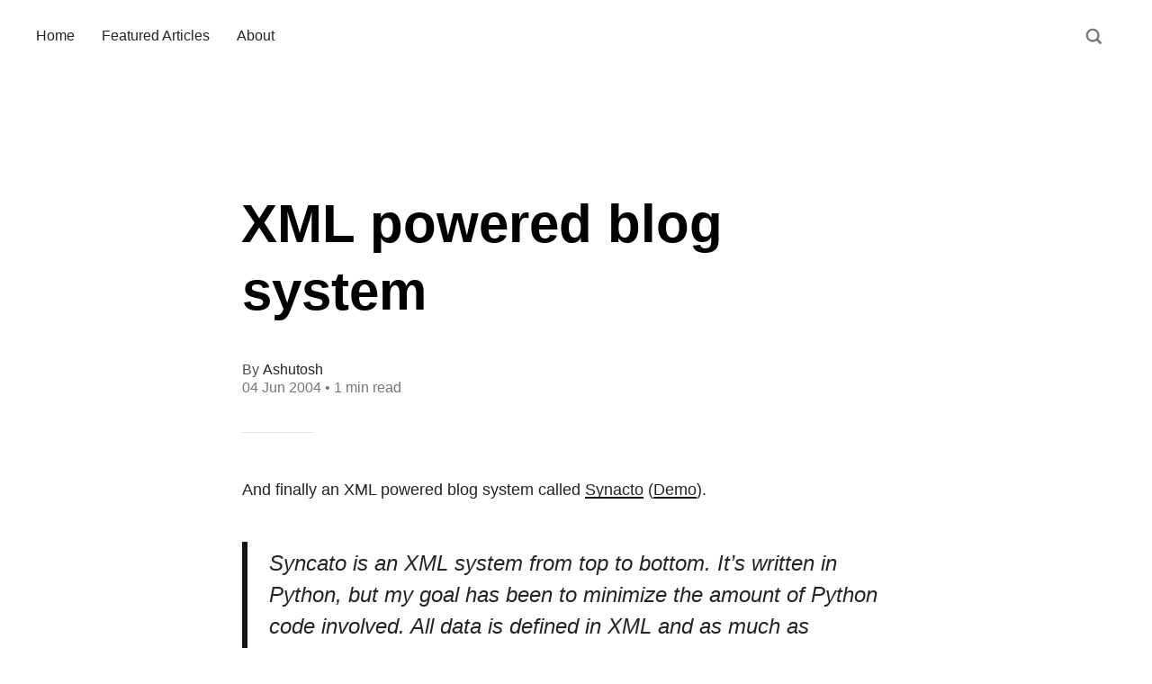

--- FILE ---
content_type: text/html; charset=utf-8
request_url: https://www.nilkanth.com/xml-powered-blog-system/
body_size: 5941
content:
<!DOCTYPE html>
<html lang="en">
<head>

	<meta charset="utf-8" />
	<meta http-equiv="X-UA-Compatible" content="IE=edge,chrome=1" />

	<title>XML powered blog system</title>
	<meta name="HandheldFriendly" content="True" />
	<meta name="viewport" content="width=device-width, initial-scale=1.0" />

	<link rel="stylesheet" type="text/css" href="/assets/css/style.css?v=8522c78453" />

	<script>
			var siteUrl = 'https://www.nilkanth.com';
	</script>

	<script>
		var localTheme = localStorage.getItem('attila_theme');
		switch (localTheme) {
			case 'dark':
				document.documentElement.classList.add('theme-dark');
				break;
			case 'light':
				document.documentElement.classList.add('theme-light');
				break;
			default:
				document.documentElement.classList.remove('theme-dark', 'theme-light');
				break;
		}
	</script>



			<style>
				.theme-dark:root {
					--ghost-accent-color: #ff6633;
				}
				@media (prefers-color-scheme: dark) {
					html:not(.theme-light):root {
						--ghost-accent-color: #ff6633;
					}
				}
			</style>

	<link rel="canonical" href="https://www.nilkanth.com/xml-powered-blog-system/">
    <meta name="referrer" content="no-referrer-when-downgrade">
    
    <meta property="og:site_name" content="Ashutosh Nilkanth">
    <meta property="og:type" content="article">
    <meta property="og:title" content="XML powered blog system">
    <meta property="og:description" content="And finally an XML powered blog system called Synacto [http://www.syncato.org/] 
(Demo [http://www.xmldatabases.org/]).

&gt; Syncato is an XML system from top to bottom. It’s written in Python, but my goal
has been to minimize the amount of Python code involved. All data is defined in">
    <meta property="og:url" content="https://www.nilkanth.com/xml-powered-blog-system/">
    <meta property="article:published_time" content="2004-06-04T03:43:22.000Z">
    <meta property="article:modified_time" content="2004-06-04T03:43:22.000Z">
    <meta property="article:tag" content="Technology">
    
    <meta name="twitter:card" content="summary">
    <meta name="twitter:title" content="XML powered blog system">
    <meta name="twitter:description" content="And finally an XML powered blog system called Synacto [http://www.syncato.org/] 
(Demo [http://www.xmldatabases.org/]).

&gt; Syncato is an XML system from top to bottom. It’s written in Python, but my goal
has been to minimize the amount of Python code involved. All data is defined in">
    <meta name="twitter:url" content="https://www.nilkanth.com/xml-powered-blog-system/">
    <meta name="twitter:label1" content="Written by">
    <meta name="twitter:data1" content="Ashutosh">
    <meta name="twitter:label2" content="Filed under">
    <meta name="twitter:data2" content="Technology">
    <meta name="twitter:site" content="@voidmonk">
    
    <script type="application/ld+json">
{
    "@context": "https://schema.org",
    "@type": "Article",
    "publisher": {
        "@type": "Organization",
        "name": "Ashutosh Nilkanth",
        "url": "https://www.nilkanth.com/",
        "logo": {
            "@type": "ImageObject",
            "url": "https://www.nilkanth.com/favicon.ico",
            "width": 48,
            "height": 48
        }
    },
    "author": {
        "@type": "Person",
        "name": "Ashutosh",
        "url": "https://www.nilkanth.com/author/ashutosh/",
        "sameAs": []
    },
    "headline": "XML powered blog system",
    "url": "https://www.nilkanth.com/xml-powered-blog-system/",
    "datePublished": "2004-06-04T03:43:22.000Z",
    "dateModified": "2004-06-04T03:43:22.000Z",
    "keywords": "Technology",
    "description": "And finally an XML powered blog system called Synacto [http://www.syncato.org/] \n(Demo [http://www.xmldatabases.org/]).\n\n&gt; Syncato is an XML system from top to bottom. It’s written in Python, but my goal\nhas been to minimize the amount of Python code involved. All data is defined in\nXML and as much as possible, XML tools are used to manipulate the data. It uses\nSleepycat Berkeley DB XML as its database and converts the XML content into\npresentation formats via the libxslt library. When data move",
    "mainEntityOfPage": "https://www.nilkanth.com/xml-powered-blog-system/"
}
    </script>

    <meta name="generator" content="Ghost 6.3">
    <link rel="alternate" type="application/rss+xml" title="Ashutosh Nilkanth" href="https://www.nilkanth.com/rss/">
    
    <script defer src="https://cdn.jsdelivr.net/ghost/sodo-search@~1.8/umd/sodo-search.min.js" data-key="e9d311d66a33fccb5db6855fd8" data-styles="https://cdn.jsdelivr.net/ghost/sodo-search@~1.8/umd/main.css" data-sodo-search="https://www.nilkanth.com/" data-locale="en" crossorigin="anonymous"></script>
    
    <link href="https://www.nilkanth.com/webmentions/receive/" rel="webmention">
    <script defer src="/public/cards.min.js?v=8522c78453"></script><style>:root {--ghost-accent-color: #15171A;}</style>
    <link rel="stylesheet" type="text/css" href="/public/cards.min.css?v=8522c78453">
    <style>
	:root {
    	--color-primary: #3825a0;
    	--color-primary-active: #a03825;
    	--font-primary: Georgia, Arial, sans-serif;
    	--font-secondary: Georgia, Arial, serif;
  	}

    /*.nav-meta li a { font-size: 2.5em !important; }
    .inner { padding: 0 2rem; }*/
    /*.blog-header.has-cover { padding-top: calc(8rem + 4vw); }*/
    head:has(link[rel="canonical"][href$=".com/"]) + body header { padding-top: 2.2rem; }
    .post-header.has-cover { padding-top: calc(18rem + 4vw); }
    .has-cover .blog-name, .has-cover .blog-description { color: #333; }
    .blog-name, .blog-description { display: none; }
    .blog-name, .post-title { line-height: 1.2em; }
    /*.post-content img { margin: 20px auto; }*/
    .post-share a { font-size: 2em; width: 4rem; height: 4rem; line-height: 4rem; }
    .post-info, .post-meta-avatars, .nav-credits { display: none; }
    h4.post-meta-author:before { content: 'By\00a0'; opacity: .8; }
    .post-tags > a { font-size: 14px; }
    /*.nav-footer { padding-top: 100px; }*/
    .nav-copy { flex-grow: 1; }
    blockquote { font-size: 2.4rem; }
</style>

<script async defer src="https://walep.viclabs.workers.dev/js"></script>
</head>

<body class="post-template tag-technology">

	<div class="viewport">
		<div class="nav-header">
			<nav class="nav-wrapper" aria-label="Main">
				<ul>
		<li class="nav-home"><a href="https://www.nilkanth.com/"><span>Home</span></a></li>
		<li class="nav-featured-articles"><a href="https://www.nilkanth.com/tag/featured/"><span>Featured Articles</span></a></li>
		<li class="nav-about"><a href="https://www.nilkanth.com/about/"><span>About</span></a></li>
</ul>

				<a class="nav-search" title="Search" aria-label="Search" data-ghost-search><i class="icon icon-search" aria-hidden="true"><svg width="24" height="24" viewBox="0 0 24 24" fill="none" xmlns="http://www.w3.org/2000/svg">
<path fill-rule="evenodd" clip-rule="evenodd" d="M16.2148 18.3361C14.7436 19.3838 12.9437 20 11 20C6.02944 20 2 15.9706 2 11C2 6.02944 6.02944 2 11 2C15.9706 2 20 6.02944 20 11C20 12.9437 19.3838 14.7436 18.3361 16.2148L23.1213 21L21 23.1213L16.2148 18.3361ZM11 17.25C14.4518 17.25 17.25 14.4518 17.25 11C17.25 7.54822 14.4518 4.75 11 4.75C7.54822 4.75 4.75 7.54822 4.75 11C4.75 14.4518 7.54822 17.25 11 17.25Z" fill="currentColor"/>
</svg>
</i></a>
			</nav>

			<div class="nav-wrapper-control">
				<div class="inner">
					<a class="nav-menu" role="button"><i class="icon icon-menu" aria-hidden="true"><svg width="24" height="24" viewBox="0 0 24 24" fill="none" xmlns="http://www.w3.org/2000/svg">
<path fill-rule="evenodd" clip-rule="evenodd" d="M1.5 19H22.5V17H1.5V19ZM1.5 13H22.5V11H1.5V13ZM1.5 5V7H22.5V5H1.5Z" fill="currentColor"/>
</svg>
</i> Menu</a>
					<a class="nav-search" title="Search" aria-label="Search" role="button" data-ghost-search><i class="icon icon-search" aria-hidden="true"><svg width="24" height="24" viewBox="0 0 24 24" fill="none" xmlns="http://www.w3.org/2000/svg">
<path fill-rule="evenodd" clip-rule="evenodd" d="M16.2148 18.3361C14.7436 19.3838 12.9437 20 11 20C6.02944 20 2 15.9706 2 11C2 6.02944 6.02944 2 11 2C15.9706 2 20 6.02944 20 11C20 12.9437 19.3838 14.7436 18.3361 16.2148L23.1213 21L21 23.1213L16.2148 18.3361ZM11 17.25C14.4518 17.25 17.25 14.4518 17.25 11C17.25 7.54822 14.4518 4.75 11 4.75C7.54822 4.75 4.75 7.54822 4.75 11C4.75 14.4518 7.54822 17.25 11 17.25Z" fill="currentColor"/>
</svg>
</i></a>
				</div>
			</div>
		</div>
		<div class="nav-close" role="button" aria-label="Close"></div>

		<section class="page-wrapper">

			

<div class="progress-container">
	<span class="progress-bar"></span>
</div>

<header class="post-header ">
	<div class="inner">
		<span class="post-info">
			<span class="post-type">Article</span>
			<span class="post-count">Technology</span>
		</span>
		<h1 class="post-title">XML powered blog system</h1>
		<div class="post-meta">
			<div class="post-meta-avatars">
						<figure class="post-meta-avatar avatar"></figure>
			</div>
			<h4 class="post-meta-author"><a href="/author/ashutosh/">Ashutosh</a></h4>
			<time datetime="04-06-2004">04 Jun 2004</time> &bull; 1 min read
		</div>
	</div>
</header>

<main class="content" role="main">
	<article class="post tag-technology no-image">
		<div class="inner">

			<section class="post-content">
				<!--kg-card-begin: html--><p>And finally an XML powered blog system called <a href="http://www.syncato.org/" target="_blank" rel="noopener noreferrer">Synacto</a> (<a href="http://www.xmldatabases.org/" target="_blank" rel="noopener noreferrer">Demo</a>).</p>
<blockquote><p>Syncato is an XML system from top to bottom. It&#8217;s written in Python, but my goal has been to minimize the amount of Python code involved. All data is defined in XML and as much as possible, XML tools are used to manipulate the data. It uses Sleepycat Berkeley DB XML as its database and converts the XML content into presentation formats via the libxslt library. When data moves from the database to presentation, it is always treated as XML, i.e. there is no object model per se, there is only an XML model.</p></blockquote>
<p>More @ <a href="http://www.xml.com/pub/a/2004/03/17/syncato.html" target="_blank" rel="noopener noreferrer">http://www.xml.com/pub/a/2004/03/17/syncato.html</a></p>
<!--kg-card-end: html-->
			</section>

			<section class="post-footer">


					<div class="post-share">
						<span class="post-info-label">Share</span>
						<a title="Twitter" aria-label="Twitter" class="twitter" href="https://twitter.com/share?text=XML powered blog system&url=https://www.nilkanth.com/xml-powered-blog-system/" onclick="window.open(this.href, 'twitter-share', 'width=550,height=235');return false;">
							<i class="icon icon-twitter" aria-hidden="true"><svg width="24" height="24" viewBox="0 0 24 24" fill="none" xmlns="http://www.w3.org/2000/svg">
<path d="M14.2856 10.1635L23.2216 0H21.1048L13.3424 8.82302L7.1472 0H0L9.3704 13.3432L0 23.9999H2.1168L10.3088 14.6805L16.8528 23.9999H24M2.8808 1.56189H6.1328L21.1032 22.5148H17.8504" fill="currentColor"/>
</svg>
</i>
						</a>
						<a title="Facebook" aria-label="Facebook" class="facebook" href="https://www.facebook.com/sharer/sharer.php?u=https://www.nilkanth.com/xml-powered-blog-system/" onclick="window.open(this.href, 'facebook-share','width=580,height=296');return false;">
							<i class="icon icon-facebook" aria-hidden="true"><svg width="24" height="24" viewBox="0 0 24 24" fill="none" xmlns="http://www.w3.org/2000/svg">
<path d="M0 12C0 17.94 4.32 22.86 10.02 23.88L10.0909 23.822C10.0872 23.8214 10.0836 23.8207 10.08 23.8201V15.3601H7.07996V12.0001H10.08V9.36005C10.08 6.36005 12 4.68005 14.76 4.68005C15.6 4.68005 16.56 4.80005 17.4 4.92005V7.98005H15.84C14.4 7.98005 14.04 8.70005 14.04 9.66005V12.0001H17.22L16.68 15.3601H14.04V23.8201C14.0034 23.8267 13.9669 23.8331 13.9304 23.8394L13.98 23.88C19.68 22.86 24 17.94 24 12C24 5.4 18.6 0 12 0C5.4 0 0 5.4 0 12Z" fill="currentColor"/>
</svg>
</i>
						</a>
						<a title="LinkedIn" aria-label="LinkedIn" class="linkedin" href="https://www.linkedin.com/shareArticle?mini=true&amp;url=https://www.nilkanth.com/xml-powered-blog-system//&amp;title=XML powered blog system" onclick="window.open(this.href, 'linkedin-share', 'width=930,height=720');return false;">
							<i class="icon icon-linkedin" aria-hidden="true"><svg width="24" height="24" viewBox="0 0 24 24" fill="none" xmlns="http://www.w3.org/2000/svg">
<path fill-rule="evenodd" clip-rule="evenodd" d="M1.77094 0.00165573H22.2223V0.000152031C23.1842 -0.0125151 23.9871 0.768018 24 1.73008V22.2678C23.9871 23.2302 23.1852 24.0116 22.2223 23.9995H1.77094C0.810378 24.0098 0.0112716 23.2283 0 22.2678V1.73147C0.011701 0.771453 0.810915 -0.00918651 1.77094 0.00165573ZM16.8934 20.4494H20.4495L20.451 14.1669C20.451 11.0827 19.7865 8.71199 16.1822 8.71199C14.8062 8.66089 13.509 9.37337 12.8139 10.5618H12.766V8.99679H9.35224V20.449H12.9083V14.7836C12.9083 13.2897 13.1917 11.8428 15.0439 11.8428C16.8697 11.8428 16.8934 13.5524 16.8934 14.8804V20.4494ZM3.27565 5.36775C3.27565 6.49985 4.20766 7.43132 5.33976 7.43132C6.47165 7.43121 7.403 6.49921 7.403 5.36732C7.40279 4.23544 6.47132 3.30408 5.33932 3.30408C4.20722 3.30408 3.27565 4.23565 3.27565 5.36775ZM3.55798 20.4494H7.11778V8.99679H3.55798V20.4494Z" fill="currentColor"/>
</svg>
</i>
						</a>
						<a title="Email" aria-label="Email" class="email" href="mailto:?subject=XML powered blog system&amp;body=https://www.nilkanth.com/xml-powered-blog-system/">
							<i class="icon icon-mail" aria-hidden="true"><svg width="24" height="24" viewBox="0 0 24 24" fill="none" xmlns="http://www.w3.org/2000/svg">
<path fill-rule="evenodd" clip-rule="evenodd" d="M2 8L12 14L22 8V18C22 18.5523 21.5523 19 21 19H3C2.44772 19 2 18.5523 2 18V8ZM2 5C2 4.44772 2.44772 4 3 4H21C21.5523 4 22 4.44772 22 5V6L12 12L2 6V5Z" fill="currentColor"/>
</svg>
</i>
						</a>
					</div>

				<aside class="post-tags">
					<span class="post-info-label">Topic</span>
					<a href="/tag/technology/">Technology</a>
				</aside>

			</section>




			<aside class="post-nav">

					<a class="post-nav-next" href="/motorola-a835/">
						<section class="post-nav-teaser">
							<i class="icon icon-arrow-left" aria-label="Next post"><svg width="24" height="24" viewBox="0 0 24 24" fill="none" xmlns="http://www.w3.org/2000/svg">
<path fill-rule="evenodd" clip-rule="evenodd" d="M7.41412 13L13.4141 19L11.9999 20.4142L3.58569 12L11.9999 3.58578L13.4141 5L7.41412 11H19.9999V13H7.41412Z" fill="currentColor"/>
</svg>
</i>
							<h2 class="post-nav-title">Motorola A835</h2>
							<p class="post-nav-excerpt">I’ve been using the Motorola A835 mobile phone for a little&hellip;</p>
							<p class="post-nav-meta"><time datetime="05-06-2004">05 Jun 2004</time></p>
						</section>
					</a>

					<a class="post-nav-prev" href="/windows-media-player-10/">
						<section class="post-nav-teaser">
							<i class="icon icon-arrow-right" aria-label="Previous post"><svg width="24" height="24" viewBox="0 0 24 24" fill="none" xmlns="http://www.w3.org/2000/svg">
<path fill-rule="evenodd" clip-rule="evenodd" d="M4 13V11H17.5858L11.5858 5L13 3.58578L21.4142 12L13 20.4142L11.5858 19L17.5858 13H4Z" fill="currentColor"/>
</svg>
</i>
							<h2 class="post-nav-title">Windows Media Player 10</h2>
							<p class="post-nav-excerpt">Yeah, the beta is here …



More @ http://www.microsoft.com/windows/windowsmedia/&hellip;</p>
							<p class="post-nav-meta"><time datetime="04-06-2004">04 Jun 2004</time></p>
						</section>
					</a>
				<div class="clear"></div>
			</aside>

		</div>
	</article>
</main>




			<div class="nav-footer">
				<nav class="nav-wrapper" aria-label="Footer">
					<span class="nav-copy">Ashutosh Nilkanth &copy; 2026</span>
					<span class="nav-center">
						<span class="nav-mode">
							<a class="js-theme" href="#" data-system="System" data-dark="Dark" data-light="Light"><span class="theme-icon"></span><span class="theme-text">System</span> </a>
						</span>
					</span>
					<span class="nav-publish">Published with <a href="https://ghost.org">Ghost</a> and <a href="https://github.com/zutrinken/attila">Attila</a></span>
				</nav>
			</div>

		</section>
	</div>

	<script type="text/javascript" src="/assets/js/script.js?v=8522c78453"></script>

	<script>
	document.addEventListener("DOMContentLoaded", function () {
		//responsive videos
		const sources = [
			'.post-content iframe[src*="youtube.com"]',
			'.post-content iframe[src*="youtube-nocookie.com"]',
			'.post-content iframe[src*="player.vimeo.com"]',
			'.post-content iframe[src*="kickstarter.com"][src*="video.html"]',
			'.post-content object',
			'.post-content embed',
		];
		reframe(document.querySelectorAll(sources.join(',')));
	});




	document.addEventListener("DOMContentLoaded", function () {
		// Format code blocks and add line numbers
		function codestyling() {
			// Select all `pre code` elements
			document.querySelectorAll('pre code').forEach(function (codeBlock) {
			// Code highlight
			hljs.highlightElement(codeBlock);

			// Skip plain text blocks
			if (!codeBlock.classList.contains('language-text')) {
				// Calculate the number of lines
				var lines = codeBlock.innerHTML.split(/\n(?!$)/g).length;
				if (lines > 1) lines++; // Account for extra line

				// Generate line numbers
				var numbers = Array.from({ length: lines - 1 }, (_, i) => {
				return `<span class="line" aria-hidden="true">${i + 1}</span>`;
				}).join('');

				// Create and append the lines container
				var linesContainer = document.createElement('div');
				linesContainer.className = 'lines';
				linesContainer.innerHTML = numbers;
				codeBlock.parentNode.appendChild(linesContainer);
			}
			});
		}
		codestyling();
	});

	document.addEventListener("DOMContentLoaded", function () {
		var post = document.querySelector('.post-content');
		var progressBar = document.querySelector('.progress-bar');
		var progressContainer = document.querySelector('.progress-container');

		// Helper to calculate the element's position relative to the document
		function getOffsetTop(element) {
			var rect = element.getBoundingClientRect();
			return rect.top + window.scrollY;
		}

		// Reading progress bar on window top
		function readingProgress() {
			if (!post || !progressBar || !progressContainer) return;

			var postBottom = getOffsetTop(post) + post.offsetHeight;
			var viewportHeight = window.innerHeight;
			var scrollTop = document.documentElement.scrollTop || document.body.scrollTop;

			// Calculate progress
			var progress = 100 - (((postBottom - (scrollTop + viewportHeight) + viewportHeight / 3) / 
								(postBottom - viewportHeight + viewportHeight / 3)) * 100);

			// Update progress bar width
			progressBar.style.width = Math.min(progress, 100) + '%';

			// Add or remove the 'complete' class
			if (progress > 100) {
				progressContainer.classList.add('complete');
			} else {
				progressContainer.classList.remove('complete');
			}
		}

		// Initial call
		readingProgress();

		// Throttle function to optimize scroll and resize events
		function throttle(callback, delay) {
			var lastCall = 0;
			return function () {
			var now = Date.now();
			if (now - lastCall >= delay) {
				lastCall = now;
				callback();
			}
			};
		}

		// Attach scroll, resize, and orientationchange events
		var optimizedReadingProgress = throttle(readingProgress, 50);
		window.addEventListener('scroll', optimizedReadingProgress);
		window.addEventListener('resize', optimizedReadingProgress);
		window.addEventListener('orientationchange', optimizedReadingProgress);
	});

</script>


	<script>
    const linkTwitter = 'https://x.com/voidmonk', 
      linkRssFeed = 'https://www.nilkanth.com/rss/';
    document.addEventListener('DOMContentLoaded', () => {
        document.querySelectorAll('a[href^="/author/"]').forEach(alink => {
            alink.href = linkTwitter;
        });
        document.querySelector('span.nav-publish').innerHTML = `<a href="${linkRssFeed}">RSS Feed</a>`;
    });
</script>

</body>
</html>


--- FILE ---
content_type: application/javascript;charset=UTF-8
request_url: https://walep.viclabs.workers.dev/js
body_size: -5
content:
(function(d,w) { if (w.fetch && d.currentScript) {
  var o = { url: w.location.href, ref: d.referrer.split(/[?#]+/)[0] };
  fetch(d.currentScript.src.replace('/js', '/log'),{method:'POST',keepalive:!0,body:JSON.stringify(o)});
}})(document,window);